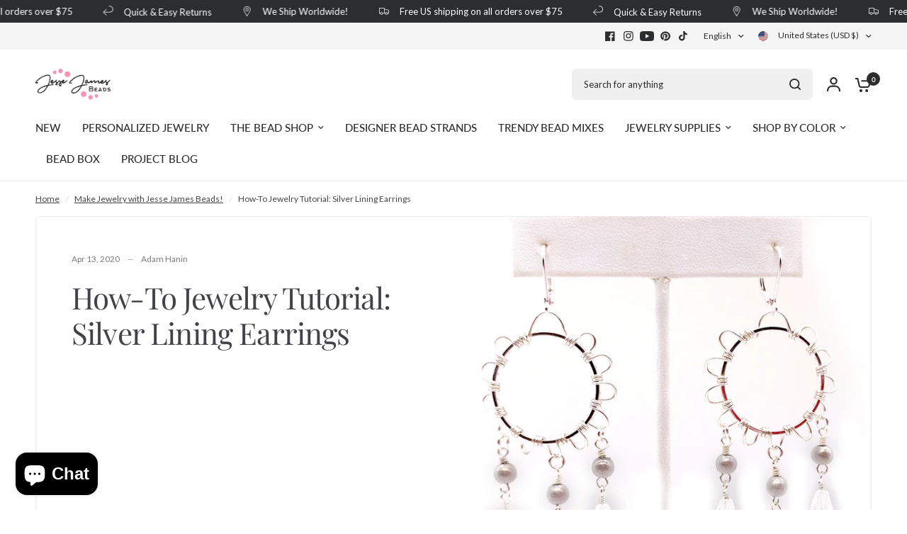

--- FILE ---
content_type: text/html; charset=UTF-8
request_url: https://api.commentsold.com/videeo/v1/sdk/jessejamesbeadsshvideeo?token=eyJjdHkiOiJKV1QiLCJhbGciOiJIUzI1NiIsInR5cCI6IkpXVCJ9.eyJpYXQiOjE3Njg5NDk4ODYsImlkIjoiOTlmYWYyNmMtNWM4Zi00YTdkLTliZDItZTI3YzBiYzQ1NGMxIiwic2NwIjoidmlkZWVvIn0.BFz6BR2wHBC9_1hlCjVtqVznHzJbhpGZ7MfULsQ7k9k&locale=en-US&currency=USD
body_size: 2831
content:
<!DOCTYPE html>
<html>
<head lang="en-US">
    <meta charset="utf-8" />
    <meta name="viewport" content="width=device-width, initial-scale=1" />
    <title>Videeo</title>

            <link rel="preload" href="https://sdk.justsell.live/assets/viewer-1750263744498297cfee5.css" as="style" onload="this.onload=null;this.rel='stylesheet'">
    </head>


<body id='videeo-viewer-body' style='overflow: hidden; background-color: transparent'>
    
            <script src="https://sdk.justsell.live/assets/viewer.7dbe39e2.js" id='scriptFile' defer></script>
    
    <div class="container" style="max-width: unset;">
        <div class="col-xs-12">
            <div id="cs-videeo--mount"></div>
        </div>
    </div>

    <!--suppress JSUnresolvedVariable -->
    <script >
                document.getElementById('scriptFile').addEventListener('load', initVideeoViewer);
                function getI18nFromURL() {
            const searchParams = new URLSearchParams(window.location.search);
            const i18n = {
                locale: searchParams.get('locale'),
                currency: searchParams.get('currency'),
            }
            return Object.keys(i18n).length > 0 ? i18n : undefined;
        }
        function initVideeoViewer() {
            VideeoViewer.init({
                baseUrl: "https://api.commentsold.com/videeo/v1/sdk/jessejamesbeadsshvideeo",
                brandColor: "#ee3493",
                customFont: {"title":"Lato","url":"https:\/\/fonts.googleapis.com\/css2?family=Lato:wght@300;400;700\u0026display=swap"},
                soldKeyword: "Sold",
                displaySoldCommentOnProductView: "1",
                customization: {
                    enableReplays: true,
                    hideNowShowing: false,
                    useRoundedCorners: true,
                    theme: "light"
                },
                fontColor: "",
                isLotwStreamingEnabled: "1",
                loginUrl: "https:\/\/api.commentsold.com\/videeo\/v1\/sdk\/jessejamesbeadsshvideeo\/facebook-auth",
                mountPoint: "cs-videeo--mount",
                pusherConfig: {"channels":{"presence":"presence-LiveSale2-jessejamesbeadsshvideeo","private":"private-LiveSale2-jessejamesbeadsshvideeo","public-product-overlay":"new-product-overlay-jessejamesbeadsshvideeo","shopifySync":"private-ShopifyProductSync-jessejamesbeadsshvideeo"},"cluster":"mt1","key":"53a66097dc63e4d9ec44","authUrl":"https:\/\/api.commentsold.com\/videeo\/v1\/sdk\/jessejamesbeadsshvideeo\/pusher\/auth"},
                redirectUrl: "https://jessejamesbeads.myshopify.com/pages/live-shopping",
                shopId: "jessejamesbeadsshvideeo",
                streamId: "",
                token: "eyJjdHkiOiJKV1QiLCJhbGciOiJIUzI1NiIsInR5cCI6IkpXVCJ9.eyJpYXQiOjE3Njg5NDk4ODYsImlkIjoiOTlmYWYyNmMtNWM4Zi00YTdkLTliZDItZTI3YzBiYzQ1NGMxIiwic2NwIjoidmlkZWVvIn0.BFz6BR2wHBC9_1hlCjVtqVznHzJbhpGZ7MfULsQ7k9k",
                user: null,
                i18n: getI18nFromURL(),
                isMiniplayerDisabled: false            });
        }
    </script>
</body>

</html>


--- FILE ---
content_type: text/json
request_url: https://conf.config-security.com/model
body_size: 85
content:
{"title":"recommendation AI model (keras)","structure":"release_id=0x5f:47:22:2b:24:3e:7e:66:48:5e:53:30:56:3f:68:40:28:51:5b:26:47:2a:55:79:6d:79:50:43:48;keras;9zzhymfv1gcld4ung7lc97pk90m2tc3jxdyxd0zz1y4c839uu765uk0o15gw1ixgqs3e9xuh","weights":"../weights/5f47222b.h5","biases":"../biases/5f47222b.h5"}